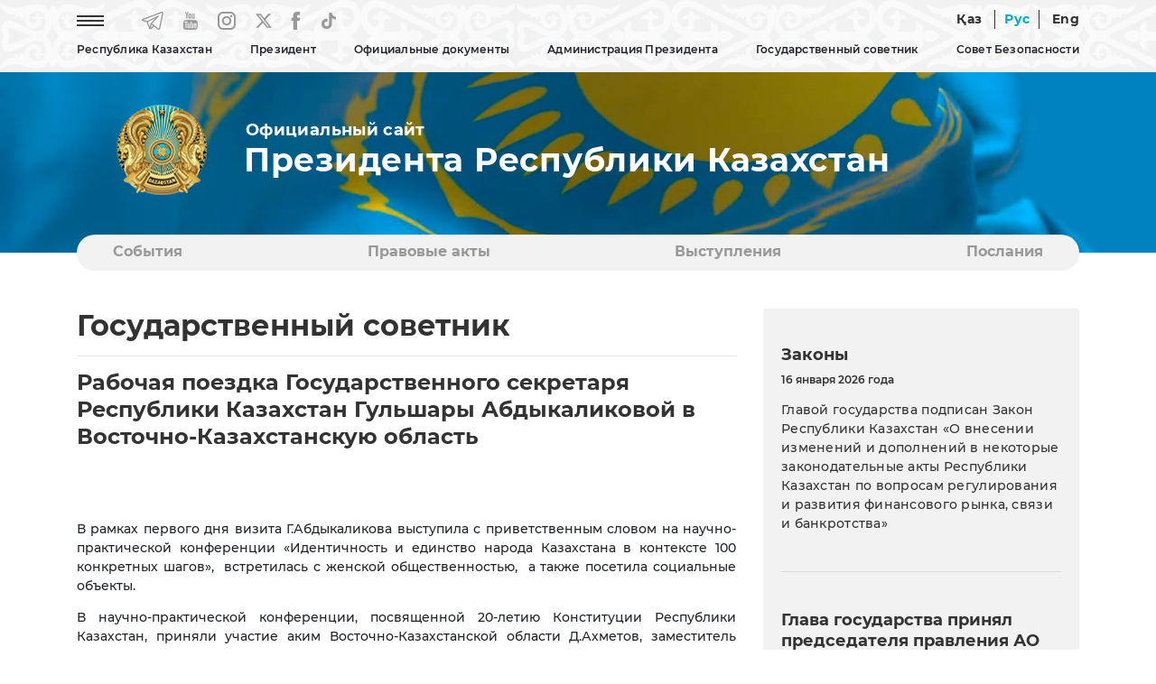

--- FILE ---
content_type: text/html; charset=UTF-8
request_url: https://www.akorda.kz/ru/secretary_of_state/secretary_of_state_news/rabochaya-poezdka-gosudarstvennogo-sekretarya-respubliki-kazahstan-gulshary-abdykalikovoi-v-vostochno-kazahstanskuyu-oblast-1
body_size: 11257
content:
<!DOCTYPE html>
<html lang="ru">
<head>
  <meta charset="UTF-8">
  <meta name="viewport" content="width=device-width, initial-scale=1, shrink-to-fit=no">
  <meta http-equiv="x-ua-compatible" content="ie=edge">
  <title>Рабочая поездка Государственного секретаря Республики Казахстан Гульшары Абдыкаликовой в Восточно-Казахстанскую область  &mdash; Официальный сайт Президента Республики Казахстан</title>
  <meta name="keywords" content="Официальный сайт Президента Республики Казахстан, Республика Казахстан, Казахстан, Назарбаев Нурсултан Абишевич, Токаев Касым-Жомарт Кемелевич, Президент Республики Казахстан, Первый Президент Республики Казахстан, Глава государства Касым-Жомарт Токаев, Лидер Казахстана, Глава государства Касым-Жомарт Токаев посетил, принял участие, встретился, Астана, Акорда, Администрация Президента Республики Казахстан, Указ Президента Республики Казахстан, Гимн Республики Казахстан, Книги Президента Республики Казахстан, Политическое, экономическое, социальное развитие Казахстана, Модернизация Казахстана, Независимый Казахстан, Фильм Телерадиокомплекса Президента Республики Казахстан, Приоритеты развития Казахстана, Со ссылкой на сайт akorda.kz">

  <link rel="icon" type="image/x-icon" href="/favicon.ico?v=1" />
  <link rel="icon" type="image/png" href="/favicon.png?v=1" />

  <link rel="stylesheet" href="/webfonts/Montserrat.css?v=1">

<!--
  <link rel="stylesheet" href="https://use.fontawesome.com/releases/v5.11.2/css/all.css?v=1">
  <link rel="stylesheet" href="https://fonts.googleapis.com/css?family=Roboto:300,400,500,700&display=swap?v=1">
-->
  <link rel="stylesheet" href="/css/bootstrap.min.css?v=2">
  <link rel="stylesheet" href="/css/mdb.min.css?v=2">


    <link rel="stylesheet" href="/css/style.css?v=8">
  

  <!-- /OpenGraph -->
  <meta property="og:site_name" content="Akorda.kz">
  <meta property="og:url" content="https://www.akorda.kz/ru/secretary_of_state/secretary_of_state_news/rabochaya-poezdka-gosudarstvennogo-sekretarya-respubliki-kazahstan-gulshary-abdykalikovoi-v-vostochno-kazahstanskuyu-oblast-1" />
  <meta property="og:title" content="Рабочая поездка Государственного секретаря Республики Казахстан Гульшары Абдыкаликовой в Восточно-Казахстанскую область  &mdash; Официальный сайт Президента Республики Казахстан"/>
    <meta property="og:image" content="https://akorda.kz/img/main.jpg"/>
    <meta property="og:type" content="website" />
  <meta property="og:description" content="Рабочая поездка Государственного секретаря Республики Казахстан Гульшары Абдыкаликовой в Восточно-Казахстанскую область  &mdash; Официальный сайт Президента Республики Казахстан"/>
  <!-- /OpenGraph -->

  <script type="text/javascript" src="/js/jquery-3.4.0.min.js?v=1"></script>

  <!-- Календарь -->
  <link rel="stylesheet" href="/css/jquery.bootstrap.year.calendar.css">
  <script src="/js/jquery.bootstrap.year.calendar.js"></script>

</head>

<body>
  <header>
    
    <nav class="navbar navbar-expand-sm fixed-top scrolling-navbar">

      <!-- Мобильная версия -->
      <div id="mobile_site" class="showmobile container d-inline">

  <div class="row d-flex">

    <div class="text-left ml-3" style="width: 70px;">
        <a href="/ru"><img style="width: 60px;" class="m-0 p-0" src="/img/gerb_small.png?v=1" alt="National Emblem of Kazakhstan"></a>
    </div>

    <div class="text-right ml-auto mt-auto mb-auto mr-1">
      
      <!--<a href="#" class="mr-4 waves-effect waves-light rgba-white-slight"><img src="/img/eye.png?v=1" alt="Special version"></a>-->
      <a href="https://www.akorda.kz/kz/secretary_of_state/secretary_of_state_news/rabochaya-poezdka-gosudarstvennogo-sekretarya-respubliki-kazahstan-gulshary-abdykalikovoi-v-vostochno-kazahstanskuyu-oblast-1" class="waves-effect waves-light rgba-white-slight  lang_unactive">Қаз</a>
      <a href="https://www.akorda.kz/ru/secretary_of_state/secretary_of_state_news/rabochaya-poezdka-gosudarstvennogo-sekretarya-respubliki-kazahstan-gulshary-abdykalikovoi-v-vostochno-kazahstanskuyu-oblast-1" class="waves-effect waves-light rgba-white-slight line_left line_right lang_active lang_unactive">Рус</a>
      <a href="https://www.akorda.kz/en/secretary_of_state/secretary_of_state_news/rabochaya-poezdka-gosudarstvennogo-sekretarya-respubliki-kazahstan-gulshary-abdykalikovoi-v-vostochno-kazahstanskuyu-oblast-1" class="waves-effect waves-light rgba-white-slight  lang_unactive">Eng</a>
      <a href="#" style="font-size:30px;cursor:pointer" onclick="openNav()" class="ml-4 mr-2 waves-effect waves-light rgba-white-slight lang_unactive"><img src="/img/icon-menu.png" alt="Menu"></a>
      
    </div>
  </div>

</div>

<!-- Слайдер меню -->
<div id="mySidenav" class="sidenav scrollbar scrollbar-cyan bordered-none thin my-scroll">

  <!-- Шапка слайдера -->
  <div class="row d-flex sticky-top bgtop">
    <div class="text-left ml-3" style="width: 70px;">
        <a href="/ru"><img style="width: 60px;" class="m-0 p-0" src="/img/gerb_small.png?v=1" alt="National Emblem of Kazakhstan"></a>
    </div>
    <div class="text-right">
      <a style="margin-top:10px; margin-right: 10px;" href="javascript:void(0)" class="closebtn" onclick="closeNav()"><img src="/img/close_button.png" alt="Close button"></a>
    </div>
  </div>

  <!-- Тело слайдера -->
  <div class="menu_content_mobile" style="margin-top: 20px;">

    <hr size="1">
    <p class="menu_first text-nowrap accordion">Республика Казахстан</p>
	<div class="paneldrop">
      <p></p>
      <p><a href="/ru/republic_of_kazakhstan/kazakhstan">Казахстан</a></p>
      <p><a href="/ru/republic_of_kazakhstan/astana">Астана</a></p>
      <p><a href="/ru/republic_of_kazakhstan/akorda">Акорда</a></p>
    </div>
    <hr size="1">
    <p class="menu_first text-nowrap no-accordion"><a href="/ru/president/president">Президент</a></p>
    <hr size="1">

    <p class="menu_first text-nowrap accordion"><a href="#">Официальные документы</a></p>
    <div class="paneldrop">
      <p></p>
      <p><a href="/ru/official_documents/constitution">Конституция</a></p>
      <p><a href="/ru/official_documents/strategies_and_programs">Стратегии и программы</a></p>
      <p><a href="/ru/official_documents/constitutional_laws">Конституционные законы</a></p>
    </div>
    <hr size="1">

    <p class="menu_first text-nowrap accordion"><a href="#">Администрация Президента</a></p>
    <div class="paneldrop">
      <p></p>
      <p><a href="/ru/executive_office/about_executive_office">Общая информация</a></p>
      <p><a href="/ru/executive_office/executive_office_stucture">Структура Администрации</a></p>
      <p><a href="/ru/executive_office/presidential_commissions">Комиссии при Президенте</a></p>
      <p><a href="/ru/executive_office/presidential_councils">Советы при Президенте</a></p>
      <p><a href="/ru/executive_office/schedule">График приёма граждан</a></p>
      <p><a href="/ru/executive_office/ethics_commissioner">Уполномоченный по этике</a></p>
      <p><a href="/ru/executive_office/executive_office_news">События</a></p>
      <p><a href="/ru/executive_office/press_office">Пресс-служба</a></p>
	    
		                    <p><a href="/ru/svedeniya-o-deklaracii-31115117">Сведения о декларациях</a></p>
        	  
      <p><a href="/ru/executive_office/contacts">Контакты</a></p>
    </div>
    <hr size="1">
    
    <p class="menu_first text-nowrap accordion"><a href="#">Государственный советник</a></p>
    <div class="paneldrop">
      <p></p>
      <p><a href="/ru/secretary_of_state/about_secretary_of_state">Общая информация</a></p>
      <p><a href="/ru/secretary_of_state/secretary_of_state_news">События</a></p>
      <p><a href="/ru/secretary_of_state/secretary_of_state_speeches">Тексты выступлений</a></p>
      <p><a href="/ru/secretary_of_state/secretary_of_state_orders">Распоряжения</a></p>
    </div>
    <hr size="1">

    <p class="menu_first text-nowrap accordion"><a href="#">Совет безопасности</a></p>
    <div class="paneldrop">
      <p></p>
      <p><a href="/ru/security_council/about">О Совете безопасности</a></p>
      <p><a href="/ru/security_council/national_security">Национальная безопасность</a></p>
      <p><a href="/ru/security_council/events">События</a></p>
    </div>
    <hr size="1">

    <p class="menu_first text-nowrap no-accordion"><a href="/ru/events">События</a></p>
    <hr size="1">
    <p class="menu_first text-nowrap no-accordion"><a href="/ru/legal_acts">Правовые акты</a></p>
    <hr size="1">
    <p class="menu_first text-nowrap no-accordion"><a href="/ru/speeches">Выступления</a></p>
    <hr size="1">
    <p class="menu_first text-nowrap no-accordion"><a href="/ru/addresses">Послания</a></p>
    <hr size="1">
    <p class="menu_first text-nowrap no-accordion"><a href="/ru/archive">Архив</a></p>
    <hr size="1">

  </div>


</div>
<!-- Слайдер меню -->

      <!--// -->

      


      <!-- Десктоп версия -->
      <div id="desktop_site" class="showmobile container d-inline p-0">

        <div class="row-cols-2 d-flex">
          <div class="col text-left">

            <ul class="navbar-nav">
              <li class="nav-item mr-5"><a href="#" onclick="openNavDesktop()" class="waves-effect waves-light rgba-white-slight"><img src="/img/icon-menu.png?v=1" alt="Menu"></a></li>
              <li class="nav-item mr-4"><a href="https://t.me/aqorda_resmi" target="_blank" class="waves-effect waves-light rgba-white-slight"><img src="/img/telegram.png?v=1" alt="Telegram"></a></li>
              <li class="nav-item mr-4"><a href="https://www.youtube.com/user/akordapress" target="_blank" class="waves-effect waves-light rgba-white-slight"><img src="/img/youtube.png?v=1" alt="YouTube"></a></li>
              <li class="nav-item mr-4"><a href="https://instagram.com/akordapress" target="_blank" class="waves-effect waves-light rgba-white-slight"><img src="/img/instagram.png?v=1" alt="Instagram"></a></li>
		<li class="nav-item mr-4"><a href="https://twitter.com/aqorda_press" target="_blank" class="waves-effect waves-light rgba-white-slight"><svg xmlns="http://www.w3.org/2000/svg" width="18" height="20" viewBox="0 0 14 12" fill=""><path d="M0 0.0155849C0 0.0233765 1.18821 1.49351 2.64047 3.28571C4.09273 5.07533 5.28094 6.55065 5.28094 6.56104C5.28094 6.58442 5.46248 6.38701 2.66798 9.4026C1.389 10.7818 0.327308 11.9325 0.305305 11.9558C0.269548 11.9974 0.332809 12 1.32849 12H2.38743L4.03222 10.2286C4.93713 9.25195 5.81729 8.30649 5.98507 8.12468L6.29312 7.7974L7.99568 9.8987L9.69548 11.9974L11.8491 12C13.0318 12 14 11.9922 14 11.9844C14 11.974 8.80432 5.47792 8.49627 5.1039C8.48527 5.08831 9.43143 4.04416 10.7984 2.57403C12.0747 1.1974 13.1336 0.0545454 13.1501 0.0337667C13.1776 0.00519466 13.0016 0 12.1132 0.00259781H11.0432L9.26916 1.92468L7.49509 3.84416L7.43183 3.77143C7.39882 3.73247 6.7057 2.86753 5.89155 1.85195L4.41454 0.00259781L2.20864 0C0.992927 0 0 0.00519466 0 0.0155849ZM7.63261 5.95325C9.75049 8.5974 11.4888 10.7714 11.4916 10.7844C11.4971 10.7974 11.2275 10.8026 10.8892 10.8L10.2786 10.7922L6.37839 5.97662C4.23026 3.32727 2.47544 1.15584 2.47544 1.15065C2.47544 1.14805 2.76974 1.14286 3.13006 1.14286L3.78193 1.14545L7.63261 5.95325Z" fill="#999999"></path></svg></a></li>
              <li class="nav-item mr-4"><a href="https://www.facebook.com/AqordaResmi" target="_blank" class="waves-effect waves-light rgba-white-slight"><img src="/img/fb.png?v=1" alt="Facebook"></a></li>
              <li class="nav-item"><a href="https://www.tiktok.com/@aqorda_official" target="_blank" class="waves-effect waves-light rgba-white-slight"><img src="/img/tiktok.png?v=1" alt="TikTok"></a></li>
            </ul>

          </div>
          <div class="col text-right">
            
            <!--<a href="#" class="mr-4 waves-effect waves-light rgba-white-slight"><img src="/img/eye.png" alt="Special version"></a>-->
            <a href="https://www.akorda.kz/kz/secretary_of_state/secretary_of_state_news/rabochaya-poezdka-gosudarstvennogo-sekretarya-respubliki-kazahstan-gulshary-abdykalikovoi-v-vostochno-kazahstanskuyu-oblast-1" class=" waves-effect waves-light rgba-white-slight  lang_unactive">Қаз</a>
            <a href="https://www.akorda.kz/ru/secretary_of_state/secretary_of_state_news/rabochaya-poezdka-gosudarstvennogo-sekretarya-respubliki-kazahstan-gulshary-abdykalikovoi-v-vostochno-kazahstanskuyu-oblast-1" class="waves-effect waves-light rgba-white-slight line_left line_right lang_active lang_unactive">Рус</a>
            <a href="https://www.akorda.kz/en/secretary_of_state/secretary_of_state_news/rabochaya-poezdka-gosudarstvennogo-sekretarya-respubliki-kazahstan-gulshary-abdykalikovoi-v-vostochno-kazahstanskuyu-oblast-1" class="waves-effect waves-light rgba-white-slight  lang_unactive">Eng</a>
            
          </div>
        </div>

        <div class="row-cols-1 d-flex">
          <div class="col text-center">

            <!-- Loading TOP Menu -->
            
<ul class="navbar-nav mt-2" id="menu-listing">
<li class="nav-item menu_main dropdown lines">
                  <a data-toggle="dropdown" class="">
                    Республика Казахстан
                  </a>
                  <ul class="dropdown-menu">
                    <li class="dropdown-item"><a class="" href="https://www.akorda.kz/ru/republic_of_kazakhstan/kazakhstan"  target="_self">Казахстан</a></li><li><hr class="li-divider" size="1"></li>
<li class="dropdown-item"><a class="" href="https://www.akorda.kz/ru/republic_of_kazakhstan/astana"  target="_self">Астана</a></li><li><hr class="li-divider" size="1"></li>
<li class="dropdown-item"><a class="" href="https://www.akorda.kz/ru/republic_of_kazakhstan/akorda"  target="_self">Акорда</a></li><li><hr class="li-divider" size="1"></li>
<li class="dropdown-item"><a class="" href="https://www.akorda.kz/ru/state_symbols/about_state_symbols"  target="_self">О государственных символах</a></li><li><hr class="li-divider" size="1"></li>
<li class="dropdown-item"><a class="" href="https://www.akorda.kz/ru/state_symbols/kazakhstan_flag"  target="_self">Флаг Республики Казахстан</a></li><li><hr class="li-divider" size="1"></li>
<li class="dropdown-item"><a class="" href="https://www.akorda.kz/ru/state_symbols/kazakhstan_emblem"  target="_self">Герб Республики Казахстан</a></li><li><hr class="li-divider" size="1"></li>
<li class="dropdown-item"><a class="" href="https://www.akorda.kz/ru/state_symbols/kazakhstan_anthem"  target="_self">Гимн Республики Казахстан</a></li><li><hr class="li-divider" size="1"></li>

                  </ul>
                </li>
<li class="nav-item menu_main dropdown lines">
                  <a data-toggle="dropdown" class="">
                    Президент
                  </a>
                  <ul class="dropdown-menu">
                    <li class="dropdown-item"><a class="" href="https://www.akorda.kz/ru/president/president"  target="_self">Президент Республики Казахстан</a></li><li><hr class="li-divider" size="1"></li>

                  </ul>
                </li>
<li class="nav-item menu_main dropdown lines">
                  <a data-toggle="dropdown" class="">
                    Официальные документы
                  </a>
                  <ul class="dropdown-menu">
                    <li class="dropdown-item"><a class="" href="https://www.akorda.kz/ru/official_documents/constitution"  target="_self">Конституция</a></li><li><hr class="li-divider" size="1"></li>
<li class="dropdown-item"><a class="" href="https://www.akorda.kz/ru/official_documents/strategies_and_programs"  target="_self">Стратегии и программы</a></li><li><hr class="li-divider" size="1"></li>
<li class="dropdown-item"><a class="" href="https://www.akorda.kz/ru/official_documents/constitutional_laws"  target="_self">Конституционные законы</a></li><li><hr class="li-divider" size="1"></li>

                  </ul>
                </li>
<li class="nav-item menu_main dropdown lines">
                  <a data-toggle="dropdown" class="">
                    Администрация Президента
                  </a>
                  <ul class="dropdown-menu">
                    <li class="dropdown-item"><a class="" href="https://www.akorda.kz/ru/executive_office/about_executive_office"  target="_self">Общая информация</a></li><li><hr class="li-divider" size="1"></li>
<li class="dropdown-item"><a class="" href="https://www.akorda.kz/ru/executive_office/executive_office_stucture"  target="_self">Структура Администрации</a></li><li><hr class="li-divider" size="1"></li>
<li class="dropdown-item"><a class="" href="https://www.akorda.kz/ru/executive_office/presidential_commissions"  target="_self">Комиссии при Президенте</a></li><li><hr class="li-divider" size="1"></li>
<li class="dropdown-item"><a class="" href="https://www.akorda.kz/ru/executive_office/presidential_councils"  target="_self">Советы при Президенте</a></li><li><hr class="li-divider" size="1"></li>
<li class="dropdown-item"><a class="" href="https://www.akorda.kz/ru/executive_office/schedule"  target="_self">График приема граждан</a></li><li><hr class="li-divider" size="1"></li>
<li class="dropdown-item"><a class="" href="https://www.akorda.kz/ru/executive_office/ethics_commissioner"  target="_self">Уполномоченный по этике</a></li><li><hr class="li-divider" size="1"></li>
<li class="dropdown-item"><a class="" href="https://www.akorda.kz/ru/executive_office/executive_office_news"  target="_self">События</a></li><li><hr class="li-divider" size="1"></li>
<li class="dropdown-item"><a class="" href="https://www.akorda.kz/ru/executive_office/press_office"  target="_self">Пресс-служба</a></li><li><hr class="li-divider" size="1"></li>
<li class="dropdown-item"><a class="" href="https://www.akorda.kz/ru/svedeniya-o-deklaracii-31115117"  target="_self" class="">Сведения о декларациях</a></li><li><hr class="li-divider" size="1"></li>
<li class="dropdown-item"><a class="" href="https://www.akorda.kz/ru/executive_office/contacts"  target="_self">Контакты</a></li><li><hr class="li-divider" size="1"></li>

                  </ul>
                </li>
<li class="nav-item menu_main dropdown lines">
                  <a data-toggle="dropdown" class="">
                    Государственный советник
                  </a>
                  <ul class="dropdown-menu">
                    <li class="dropdown-item"><a class="" href="https://www.akorda.kz/ru/secretary_of_state/about_secretary_of_state"  target="_self">Общая информация</a></li><li><hr class="li-divider" size="1"></li>
<li class="dropdown-item"><a class="" href="https://www.akorda.kz/ru/secretary_of_state/secretary_of_state_news"  target="_self">События</a></li><li><hr class="li-divider" size="1"></li>
<li class="dropdown-item"><a class="" href="https://www.akorda.kz/ru/secretary_of_state/secretary_of_state_speeches"  target="_self">Выступления, статьи и интервью</a></li><li><hr class="li-divider" size="1"></li>
<li class="dropdown-item"><a class="" href="https://www.akorda.kz/ru/secretary_of_state/secretary_of_state_orders"  target="_self">Распоряжения</a></li><li><hr class="li-divider" size="1"></li>

                  </ul>
                </li>
<li class="nav-item menu_main dropdown lines">
                  <a data-toggle="dropdown" class="">
                    Совет Безопасности
                  </a>
                  <ul class="dropdown-menu">
                    <li class="dropdown-item"><a class="" href="https://www.akorda.kz/ru/security_council/about"  target="_self">О Совете Безопасности</a></li><li><hr class="li-divider" size="1"></li>
<li class="dropdown-item"><a class="" href="https://www.akorda.kz/ru/security_council/national_security"  target="_self">Национальная безопасность</a></li><li><hr class="li-divider" size="1"></li>
<li class="dropdown-item"><a class="" href="https://www.akorda.kz/ru/security_council/events"  target="_self">События</a></li><li><hr class="li-divider" size="1"></li>

                  </ul>
                </li>

</ul>

            <!--// Loading TOP Menu -->

         </div>

      </div>
      <!--// -->   

    </nav>
   

    

  </header>

    




      
    <!-- Блок флага и названия (видео) -->
    <section id="flag">
    
    <!-- Десктоп версия -->
    <div id="desktop_flag" class="showflag container-fluid m-0 p-0 flag-small">
        <div class="row">
			<!--            
            <video class="video" loop="loop" autoplay muted>
            <source src="/img/flag.mp4?v=2" type="video/mp4" />
            </video>
			-->
            
            <div class="container name_site mt-3">
                <div class="row-cols-2 d-flex">
                    
                    <div class="col-sm-2 m-0 p-0 text-center"><a href="/ru"><img src="/img/gerb.png?v=1" alt="National Emblem of Kazakhstan"></a></div>
                    
                    <div class="col-sm-10 m-0 p-0 text-left d-flex flex-column align-items-start">
                     
                        <p class="official_site mb-0 mt-auto" style="padding-left: 2px;">Официальный сайт</p>
                        <h3 class="official_title mt-0 mb-auto">Президента Республики Казахстан</h3>
                                        </div>
        
                </div>
            </div>
    
        </div>
    </div>
    <!--// Десктоп версия -->

    <!-- Мобильная версия -->
    <div id="mobile_flag" class="showflag container-fluid m-0 p-0 flag-small">
        <div class="row">
        
            <div class="container name_site mt-3">
                <div class="d-flex">
                    
                    
                    <div class="col-sm-9 text-left d-flex flex-column align-items-start">
                     
                        <p class="official_site mb-0 mt-auto" style="padding-left: 2px;">Официальный сайт</p>
                        <h3 class="official_title mt-0 mb-auto">Президента Республики Казахстан</h3>
                                        </div>
        
                </div>
            </div>

        </div>
    </div>
    <!--// Мобильная версия -->

    </section>
    <!--// Блок флага и названия (видео) -->

    <!-- Блок категорий -->
    <!-- Блок категорий -->
    <section id="category_block" class="showblock">

    <div class="container-lg" style="position: relative; z-index: 10; margin-top: 60px;">

        <div class="my-category">

            
<ul id="myTab" class="my-ul nav nav-tabs">
<li class="lines nav-item my-li"><a class="nav-link" href="https://www.akorda.kz/ru/events"  target="_self">События</a></li>
<li class="lines nav-item my-li"><a class="nav-link" href="https://www.akorda.kz/ru/legal_acts"  target="_self">Правовые акты</a></li>
<li class="lines nav-item my-li"><a class="nav-link" href="https://www.akorda.kz/ru/speeches"  target="_self">Выступления</a></li>
<li class="lines nav-item my-li"><a class="nav-link" href="https://www.akorda.kz/ru/addresses"  target="_self">Послания</a></li>

</ul>

           
        </div> 

    </div>
    </section>
    <!--// Блок категорий -->    <!--// Блок категорий -->


    <!-- Основной блок -->
    <section id="main_block" class="mobile-padding">
      <div class="container-lg mt-5">

        <div class="row">

          <!-- Основной блок -->
          <section id="main_block">
              <div class="container-lg">

                <div class="row">

                    <!-- Блок контента-->
                    <div class="col-lg-8 col-md-12">
                    
		    <!-- Картинка статьи -->
                                        <!--// Картинка статьи -->

                        <!-- Название раздела -->
                        <h1>Государственный советник</h1>
                        <hr/>
                        <h2 class="mb-5">Рабочая поездка Государственного секретаря Республики Казахстан Гульшары Абдыкаликовой в Восточно-Казахстанскую область </h2>
                        <!--// Название раздела -->


                        <!-- Тело статьи -->
                        <div class="mt-5">
                        <article>
                        <p style="text-align: justify;">&nbsp;</p>

<p style="text-align: justify;">В рамках первого дня визита Г.Абдыкаликова выступила с приветственным словом на научно-практической конференции &laquo;Идентичность и единство народа Казахстана в контексте 100 конкретных шагов&raquo;,&nbsp; встретилась с женской общественностью,&nbsp; а также посетила социальные объекты.</p>

<p style="text-align: justify;">В научно-практической конференции, посвященной 20-летию Конституции Республики Казахстан, приняли участие аким Восточно-Казахстанской области Д.Ахметов, заместитель Председателя &ndash; заведующий Секретариатом Ассамблеи народа Казахстана Е.Тугжанов, член Конституционного Совета РК В.Малиновский, а также ученые, судейский корпус, руководители правоохранительных и надзорных органов, представители этнокультурных объединений и широкой общественности.</p>

<p style="text-align: justify;">Участниками конференции были обсуждены вопросы конституционного строительства, реализации государственной политики&nbsp; в сфере межэтнических отношений, комплексной работы по формированию патриотизма и казахстанской идентичности, разработки и реализации масштабных социальных проектов Ассамблеи народа Казахстана &laquo;Большая страна &ndash; большая семья&raquo;, &laquo;Менің елім&raquo;; внедрение ценностей &laquo;Мәңгілік Ел&raquo; в учебные программы.</p>

<p style="text-align: justify;">Государственный секретарь также встретилась с представителями женской общественности: депутатами маслихатов, бизнес-сообщества, руководителями учреждений культуры и образования, общественных организаций. Обсуждены вопросы активизации участия женщин в реализации Плана Нации &laquo;100 конкретных шагов&raquo;, поддержки женского предпринимательства, увеличения представительства женщин в государственном и общественном управлении, развития семейно-демографической политики.</p>

<p style="text-align: justify;">Г.Абдыкаликова посетила областной Центр крови, который введен в эксплуатацию в текущем году. Современное автоматизированное оборудование способствует высокому качеству лабораторных исследований и обеспечивает медицинские организации области компонентами крови высокого качества. В центре работают высококвалифицированные специалисты: 93% медицинского персонала имеют высшую и первую категории, 7 сотрудников прошли обучение в США, Германии, Израиле, России, Польше.&nbsp;</p>

<p style="text-align: justify;">В школе-лицее № 44 им.Оралхана Бокея, лучшей школе области по итогам ЕНТ 2014-2015 учебного года, Госсекретарю была представлена информация об итогах ЕНТ, организации летнего отдыха, ходе подготовки к новому учебному году, а также презентованы проекты &laquo;Тулек.kz&raquo; (выпускники), &laquo;Мейірім&raquo; (поддержка сирот), &laquo;Окно в мир&raquo; (инклюзивное образование).</p>

<p style="text-align: justify;">Также состоялась встреча с Г.Абдыкаликовой с семьями участников Программы&nbsp; &laquo;Дорожная карта занятости 2020&raquo;. В многоквартирный жилой дом, построенный в 2013 году в рамках 2-го компонента третьего направления Программы &laquo;Дорожная карта занятости 2020&raquo; в 19 жилом районе г. Усть-Каменогорска, заселено 60 семей, в том числе прибывших из населенных пунктов с низким экономическим потенциалом.</p>

<p style="text-align: justify;">В областном историко-краеведческом музее вниманию Государственного секретаря были представлены экспозиции, посвященные 20-летию Ассамблеи народа Казахстана, 20-летию Конституции Казахстана, 550-летию Казахского ханства, а также передвижная выставка &laquo;Қазақ елі: тарих, тағылым, тәуелсіздік&raquo;.</p>

<p style="text-align: justify;">По итогам встреч Государственным секретарем были даны конкретные поручения государственным органам.</p>

<p style="text-align: justify;">&nbsp;</p>

<p style="text-align: justify;">&nbsp;</p>

<p style="text-align: justify;">&nbsp;</p>

                        </article>
                        </div>
                        <hr/>
                        <!--// Тело статьи -->

                        <!-- Блок назад и социальных сетей -->
                        <!-- Модуль социальных сетей (SoftDeCo v.1.8.12) -->
<div class="mt-5">
  <span><a onclick="history.back()"><img style="margin-top: -2px; margin-right: 20px;" src="/img/back.png" width="37" height="37" title="Вернуться назад" alt="Вернуться назад"> <span>Вернуться назад</span></a></span>
  <span style="float: right;">
    <a onclick="shareOntwitter()">
	<img style="margin-top: 4px; margin-right: 20px; height:20px;" src="/img/x.png" alt="X" title="X">
	</a>
    <a onclick="shareOnFB()"><img style="margin-top: 4px; margin-right: 20px;" src="/img/fb2.png" alt="Facebook" title="Facebook"></a>
    <script>var pfHeaderImgUrl = '';var pfHeaderTagline = '';var pfdisableClickToDel = 0;var pfHideImages = 0;var pfImageDisplayStyle = 'none';var pfDisablePDF = 0;var pfDisableEmail = 0;var pfDisablePrint = 0;var pfCustomCSS = '';var pfBtVersion='2';(function(){var js,pf;pf=document.createElement('script');pf.type='text/javascript';pf.src='//cdn.printfriendly.com/printfriendly.js';document.getElementsByTagName('head')[0].appendChild(pf)})();</script><a href="https://www.printfriendly.com" style="color:#6D9F00;text-decoration:none;" class="printfriendly" onclick="window.print();return false;" title="Печать"><img style="border:none;-webkit-box-shadow:none;box-shadow:none;" src="/img/print.png" alt="Печать"/></a>
  </span>
</div>

<script type="text/javascript">
 function shareOnFB(){
       var url = "https://www.facebook.com/sharer/sharer.php?u=" + window.location.href + "&t=Рабочая поездка Государственного секретаря Республики Казахстан Гульшары Абдыкаликовой в Восточно-Казахстанскую область ";
       window.open(url, '', 'menubar=no,toolbar=no,resizable=yes,scrollbars=yes,height=300,width=600');
       return false;
  }


function shareOntwitter(){
    var url = 'https://twitter.com/intent/tweet?url=' + window.location.href + '&text=Рабочая поездка Государственного секретаря Республики Казахстан Гульшары Абдыкаликовой в Восточно-Казахстанскую область ';
    TwitterWindow = window.open(url, 'TwitterWindow',width=600,height=300);
    return false;
 }


function shareOnGoogle(){
     var url = "https://plus.google.com/share?url=" + window.location.href + "";
     window.open(url, '', 'menubar=no,toolbar=no,resizable=yes,scrollbars=yes,height=350,width=480');
     return false;
}
</script>
                        <!--// Блок назад и социальных сетей-->

                    </div>
                    <!--// Блок контента -->


                    <!-- Блок контента правой части-->
                    <!-- Модуль правого блока (SoftDeCo v.1.8.12) -->
<div class="col-4 showblock">
          
  <div class="tab-content" style="background-color: #F2F2F2; padding: 40px 20px 40px 20px;">
    
    <h3>Законы</h3>

    <p class="date_main_block_small">16 января 2026 года</p><p class="date_main_block"><a href="/ru/glavoy-gosudarstva-podpisan-zakon-po-voprosam-regulirovaniya-i-razvitiya-finansovogo-rynka-svyazi-i-bankrotstva-160729">Главой государства подписан Закон Республики Казахстан «О внесении изменений и дополнений в некоторые законодательные акты Республики Казахстан по вопросам регулирования и развития финансового рынка, связи и банкротства»</a></p>

    <hr class="my-hr mt-5 mb-5" size="1">

    <h3 class="mt-2">Глава государства принял председателя правления АО «НК «ҚТЖ» Талгата Алдыбергенова</h3><p class="date_main_block_small">16 января 2026 года</p><div><img class="img-fluid" src="/assets/media/kz1-2110-3_mediumThumb.jpg" alt="Глава государства принял председателя правления АО «НК «ҚТЖ» Талгата Алдыбергенова"></div>

    <hr class="my-hr mt-5 mb-5" size="1">
    
    
    <h3>Указ</h3>

    <p class="date_main_block_small"> 6 января 2026 года</p><p class="date_main_block"><a href="/ru/ob-obyavlenii-goda-cifrovizacii-i-iskusstvennogo-intellekta-601222">Об объявлении Года цифровизации и искусственного интеллекта</a></p>    
    <hr class="my-hr mt-5" size="1">

  </div>


                      <!--// Блок контента правой части-->
                
                </div>


              </div>
          </section>
          <!--// Основной блок -->

        </div>


      </div>
    </section>
    <!--// Основной блок -->














  <footer>
    <div id="footer_block" class="container-fluid mt-5" style="background-color: #333333;">
      <div class="container-lg pt-5 pb-5">

        <!-- Блок поиска-->
        <div class="row">
          <div class="col-md-8 footer-center-block-mobile">

            <form method="post" action="/ru/search" class="form-inline mr-auto">
              <input type="hidden" name="_token" value="JNUuhFKmDRjssOUlQDUDFuzcctLQi5JNN9RWNoy6">
              <input class="field_search" name="q" value="" type="text" placeholder="Поиск по сайту" aria-label="Search">
              <button class="button_search" type="submit">Найти</button>
            </form>

          </div>

          <div class="col-md-4 footer-center-block footer-center-block-mobile">
             <!-- этот блок оставим на запас --> 
          </div>


        </div>
        <!--// Блок копирайтов и социальных сетей -->

        <!-- Блок карты сайта -->
        <div class="row mt-5">

          <div id="col_1" class="col-md-4 showblock">
            <p class="footer_text_title">Республика Казахстан</p>
            <p class="footer_text"><a href="/ru/republic_of_kazakhstan/kazakhstan">Казахстан</a></p>
            <p class="footer_text"><a href="/ru/republic_of_kazakhstan/astana">Астана</a></p>
            <p class="footer_text"><a href="/ru/republic_of_kazakhstan/akorda">Акорда</a></p>

            <p class="footer_text_title">Президент</p>
            <!--<p class="footer_text"><a href="/ru/president/elbasy">Первый Президент Республики Казахстан</a></p>-->
            <p class="footer_text"><a href="/ru/president/president">Президент Республики Казахстан</a></p>

            <p class="footer_text_title">Официальные документы</p>
            <p class="footer_text"><a href="/ru/official_documents/constitution">Конституция</a></p>
            <p class="footer_text"><a href="/ru/official_documents/strategies_and_programs">Стратегии и программы</a></p>
            <p class="footer_text"><a href="/ru/official_documents/constitutional_laws">Конституционные законы</a></p>

            <p class="footer_text_title">Государственные символы</p>
            <p class="footer_text"><a href="/ru/state_symbols/about_state_symbols">О государственных символах</a></p>
            <p class="footer_text"><a href="/ru/state_symbols/kazakhstan_flag">Флаг Республики Казахстан</a></p>
            <p class="footer_text"><a href="/ru/state_symbols/kazakhstan_emblem">Герб Республики Казахстан</a></p>
            <p class="footer_text"><a href="/ru/state_symbols/kazakhstan_anthem">Гимн Республики Казахстан</a></p>

          </div>




          <div id="col_2" class="col-md-4 showblock">
            <p class="footer_text_title">Администрация Президента</p>
            <p class="footer_text"><a href="/ru/executive_office/about_executive_office">Общая информация</a></p>
            <p class="footer_text"><a href="/ru/executive_office/executive_office_stucture">Структура Администрации</a></p>
            <p class="footer_text"><a href="/ru/executive_office/presidential_commissions">Комиссии при Президенте</a></p>
            <p class="footer_text"><a href="/ru/executive_office/presidential_councils">Советы при Президенте</a></p>
            <p class="footer_text"><a href="/ru/executive_office/schedule">График приёма граждан</a></p>
            <p class="footer_text"><a href="/ru/executive_office/ethics_commissioner">Уполномоченный по этике</a></p>
            <p class="footer_text"><a href="/ru/executive_office/executive_office_news">События</a></p>
            <p class="footer_text"><a href="/ru/executive_office/press_office">Пресс-служба</a></p>
            <p class="footer_text"><a href="/ru/executive_office/contacts">Контакты</a></p>

            <p class="footer_text_title">Государственный советник</p>
            <p class="footer_text"><a href="/ru/secretary_of_state/about_secretary_of_state">Общая информация</a></p>
            <p class="footer_text"><a href="/ru/secretary_of_state/secretary_of_state_news">События</a></p>
            <p class="footer_text"><a href="/ru/secretary_of_state/secretary_of_state_speeches">Тексты выступлений</a></p>
            <p class="footer_text"><a href="/ru/secretary_of_state/secretary_of_state_orders">Распоряжения</a></p>
          </div>

          <div id="col_3" class="col-md-4">
            <p class="footer_text_title"><a href="/ru/events">События</a></p>
            <p class="footer_text_title"><a href="/ru/legal_acts">Правовые акты</a></p>
            <p class="footer_text_title"><a href="/ru/speeches">Выступления</a></p>
            <p class="footer_text_title"><a href="/ru/addresses">Послания</a></p>
            <p class="footer_text_title"><a href="/ru/archive">Архив</a></p>
            <!--<p class="footer_text_title"><a href="/ru/announcements">Статьи и интервью</a></p>-->
          </div>
          
        </div>

<!-- Счетчик -->
<script type="text/javascript" >
   (function(m,e,t,r,i,k,a){m[i]=m[i]||function(){(m[i].a=m[i].a||[]).push(arguments)};
   m[i].l=1*new Date();
   for (var j = 0; j < document.scripts.length; j++) {if (document.scripts[j].src === r) { return; }}
   k=e.createElement(t),a=e.getElementsByTagName(t)[0],k.async=1,k.src=r,a.parentNode.insertBefore(k,a)})
   (window, document, "script", "https://mc.yandex.ru/metrika/tag.js", "ym");

   ym(101306747, "init", {
        clickmap:true,
        trackLinks:true,
        accurateTrackBounce:true,
        webvisor:true
   });
</script>
<noscript><div><img src="https://mc.yandex.ru/watch/101306747" style="position:absolute; left:-9999px;" alt="" /></div></noscript>
<!-- /Счетчик -->        <!--// Блок карты сайта -->

        <hr style="border: 1px solid #999999;" class="mt-5 mb-5">

        <!-- Блок копирайтов и социальных сетей -->
        <div class="row">
          <div id="col_4" class="col-md-8 footer-center-block-mobile">
            <p class="footer_text">Республика Казахстан, г. Астана, Резиденция Президента «Акорда» | 2026 год</p>
          </div>

          <div id="col_5" class="col-md-4 footer-center-block footer-center-block-mobile">
            
              <span><a href="https://t.me/aqorda_resmi" target="_blank"><img src="/img/telegram2.png?v=1" alt="Telegram"></a></span>
              <span class="ml-3 mr-3"><a href="https://www.youtube.com/user/akordapress" target="_blank"><img src="/img/youtube2.png?v=1" alt="YouTube"></a></span>
              <span><a href="https://instagram.com/akordapress" target="_blank"><img src="/img/instagram2.png?v=1" alt="Instagram"></a></span>
		<span class="ml-3 mr-3"><a href="https://twitter.com/aqorda_press" target="_blank"><svg xmlns="http://www.w3.org/2000/svg" width="18" height="20" viewBox="0 0 14 12" fill=""><path d="M0 0.0155849C0 0.0233765 1.18821 1.49351 2.64047 3.28571C4.09273 5.07533 5.28094 6.55065 5.28094 6.56104C5.28094 6.58442 5.46248 6.38701 2.66798 9.4026C1.389 10.7818 0.327308 11.9325 0.305305 11.9558C0.269548 11.9974 0.332809 12 1.32849 12H2.38743L4.03222 10.2286C4.93713 9.25195 5.81729 8.30649 5.98507 8.12468L6.29312 7.7974L7.99568 9.8987L9.69548 11.9974L11.8491 12C13.0318 12 14 11.9922 14 11.9844C14 11.974 8.80432 5.47792 8.49627 5.1039C8.48527 5.08831 9.43143 4.04416 10.7984 2.57403C12.0747 1.1974 13.1336 0.0545454 13.1501 0.0337667C13.1776 0.00519466 13.0016 0 12.1132 0.00259781H11.0432L9.26916 1.92468L7.49509 3.84416L7.43183 3.77143C7.39882 3.73247 6.7057 2.86753 5.89155 1.85195L4.41454 0.00259781L2.20864 0C0.992927 0 0 0.00519466 0 0.0155849ZM7.63261 5.95325C9.75049 8.5974 11.4888 10.7714 11.4916 10.7844C11.4971 10.7974 11.2275 10.8026 10.8892 10.8L10.2786 10.7922L6.37839 5.97662C4.23026 3.32727 2.47544 1.15584 2.47544 1.15065C2.47544 1.14805 2.76974 1.14286 3.13006 1.14286L3.78193 1.14545L7.63261 5.95325Z" fill="#999999"></path></svg></a></span>
              <span><a href="https://www.facebook.com/AqordaResmi" target="_blank"><img src="/img/fb2.png?v=1" alt="Facebook"></a></span>
              <span class="ml-3"><a href="https://www.tiktok.com/@aqorda_official" target="_blank"><img src="/img/tiktok2.png?v=1" alt="TikTok"></a></span>
            
          </div>


        </div>
        <!--// Блок копирайтов и социальных сетей -->

      </div>
    </div>
  </footer>




  <!--
  <script src="/js/jquery.min.js"></script>
  <script src="/js/popper.min.js"></script>
  -->
  
  <script type="text/javascript" src="/js/popper.min.js?v=1"></script>

  <script src="/js/bootstrap.min.js"></script>
  <script src="/js/mdb.min.js"></script>
  <script src="/js/sdcscript.js"></script>

  <script>
    var acc = document.getElementsByClassName("accordion");
    var i;

    for (i = 0; i < acc.length; i++) {
      acc[i].addEventListener("click", function() {
        this.classList.toggle("active");
        var panel = this.nextElementSibling;
        if (panel.style.maxHeight) {
          panel.style.maxHeight = null;
        } else {
          panel.style.maxHeight = panel.scrollHeight + "px";
        } 
      });
    }
  </script>

    
  

</body>
</html>

<!-- Разработка компании SoftDeCo (с) 2020 | www.softdeco.com, office@softdeco.com | Версия 1.6.4 -->
<!--2026-01-17 19:21:22-->

--- FILE ---
content_type: application/javascript
request_url: https://www.akorda.kz/js/jquery.bootstrap.year.calendar.js
body_size: 4309
content:
/**
 * jQuery  Bootstrap year calendar 1.0.0
 * Copyright 2018, Allset
 * Licensed under the MIT license.

 * @author Piotr Zatorski
 */
(function ($) {

    var methods = {
        init: function (options) {

        },
        destroy: function () {
            this.empty();
        },
        hide: function () {
            this.hide();
        },
        recalcHeight: function () {
            recalcHeight();
        },
        clearText: function (year, month, day) {
            this.find(
                '.jqyc-not-empty-td[data-day-of-month="' + day + '"].jqyc-not-empty-td[data-month="' + month + '"].jqyc-not-empty-td[data-year="' + year + '"]'
            ).removeClass('jqyc-appended').text(day);
            recalcHeight();
        },
        clearTextFromAll: function () {
            this.find('.jqyc-appended').each(function () {
                $(this).removeClass('jqyc-appended').text($(this).data('day-of-month'));
            });
            recalcHeight();
        },
        appendText: function (text, year, month, day, classes = "small text-danger") {
            this.find(
                '.jqyc-not-empty-td[data-day-of-month="' + day + '"].jqyc-not-empty-td[data-month="' + month + '"].jqyc-not-empty-td[data-year="' + year + '"]'
            ).addClass('jqyc-appended').append(' <span class="' + classes + '">' + text + '</span>');
            recalcHeight();
        },
        selectDateBackground: function (year, month, day) {
            this.find(
                '.jqyc-not-empty-td[data-day-of-month="' + day + '"].jqyc-not-empty-td[data-month="' + month + '"].jqyc-not-empty-td[data-year="' + year + '"]'
            ).addClass('jqyc-select-day');
            recalcHeight();
        },
        addRange: function(startYear, startMonth, startDay, endYear, endMonth, endDay){


            $('.jqyc-range-choosen-between').removeClass('jqyc-range-choosen-between');
            $calendar.data('rangepicker-end-day-of-month', false);
            $calendar.data('rangepicker-end-month', false);
            $calendar.data('rangepicker-end-year', false);
            $calendar.data('rangepicker-end-choosen', false);
            $calendar.data('rangepicker-start-day-of-month', false);
            $calendar.data('rangepicker-start-month', false);
            $calendar.data('rangepicker-start-year', false);
            $calendar.data('rangepicker-start-choosen', false);
            $calendar.data('rangepicker-start-day-of-month', startDay);
            $calendar.data('rangepicker-start-month', startMonth);
            $calendar.data('rangepicker-start-year', startYear);
            $calendar.data('rangepicker-start-choosen', true);
            $calendar.data('rangepicker-end-day-of-month', endDay);
            $calendar.data('rangepicker-end-month', endMonth);
            $calendar.data('rangepicker-end-year', endYear);
            $calendar.data('rangepicker-end-choosen', true);
            addRagepickerClassBetweenDays('jqyc-range-choosen-between');
            $calendar.trigger('jqyc.rangeChoose');
            $calendar.trigger('jqyc.rageChoose');  // This is backward compabilty !!!
        }
    };

    $.fn.calendar = function (options) {
        $calendar = this;
        if (methods[options]) {
            return methods[options].apply(this, Array.prototype.slice.call(arguments, 1));
        } else if (typeof options === 'object' || !options) {


            settings = $.extend({}, $.fn.calendar.defaults, options);


            createWholeCalendar(settings, this);
            $calendar.find('.jqyc-prev-year').on("click", showPreviousYear,);
            $calendar.find('.jqyc-next-year').on("click", showNextYear);
            $calendar.find('.jqyc-not-empty-td').on("click", triggerDayChoose);

            function showPreviousYear() {
                var currentYear = parseInt($(this).parent().parent().data('currentYear'));
                settings.startYear = settings.startYear - 1;
                createWholeCalendar(settings, $calendar);
                $calendar.find('.jqyc-prev-year').on("click", showPreviousYear);
                $calendar.find('.jqyc-next-year').on("click", showNextYear);
                $calendar.find('.jqyc-not-empty-td').on("click", triggerDayChoose);
                $calendar.trigger('jqyc.changeYearToPrevious');
                $(this).parent().parent().data('currentYear', currentYear);
            }

            function showNextYear() {
                var currentYear = parseInt($(this).parent().parent().data('currentYear'));
                settings.startYear = settings.startYear + 1;
                createWholeCalendar(settings, $calendar);
                $calendar.find('.jqyc-prev-year').on("click", showPreviousYear);
                $calendar.find('.jqyc-next-year').on("click", showNextYear);
                $calendar.find('.jqyc-not-empty-td').on("click", triggerDayChoose);
                $calendar.trigger('jqyc.changeYearToNext');
                $(this).parent().parent().data('currentYear', currentYear);
            }

            function triggerDayChoose() {
                var choosenYear = $(this).data('year');
                var choosenMonth = $(this).data('month');
                var choosenDay = $(this).data('day-of-month');

                if (settings.minYear != null && settings.minMonth != null && settings.minDay != null) {

                    var date = new Date(choosenYear, choosenMonth, choosenDay);
                    if (parseInt(choosenYear) <= parseInt(settings.minYear)) {
                        if (parseInt(choosenMonth) < parseInt(settings.minMonth) || (parseInt(choosenMonth) == parseInt(settings.minMonth) && parseInt(choosenDay) < parseInt(settings.minDay))) {
                            if (settings.minDayMessage != null) {
                                alert(settings.minDayMessage);
                            }
                            $calendar.trigger('jqyc.notMinDayChoose');
                            $calendar.trigger('jqyc.outOfRangeDayChoose');
                            return false;
                        }
                    }
                }

                if (settings.maxYear != null && settings.maxMonth != null && settings.maxDay != null) {

                    var date = new Date(choosenYear, choosenMonth, choosenDay);
                    if (parseInt(choosenYear) <= parseInt(settings.maxYear)) {
                        if (parseInt(choosenMonth) < parseInt(settings.maxMonth) || (parseInt(choosenMonth) == parseInt(settings.maxMonth) && parseInt(choosenDay) < parseInt(settings.maxDay))) {
                            if (settings.maxDayMessage != null) {
                                alert(settings.maxDayMessage);
                            }
                            $calendar.trigger('jqyc.notMaxDayChoose');
                            $calendar.trigger('jqyc.outOfRangeDayChoose');
                            return false;
                        }
                    }
                }

                if (settings.mode == 'rangepicker') {
                    if ($calendar.data('rangepicker-start-choosen') != true) {
                        $calendar.data('rangepicker-start-day-of-month', choosenDay);
                        $calendar.data('rangepicker-start-month', choosenMonth);
                        $calendar.data('rangepicker-start-year', choosenYear);
                        $calendar.data('rangepicker-start-choosen', true);
                    } else if ($calendar.data('rangepicker-end-choosen') != true) {

                        if (settings.maxDaysToChoose) {


                            var startDay = [$calendar.data('rangepicker-start-day-of-month'), $calendar.data('rangepicker-start-month'), $calendar.data('rangepicker-start-year')];
                            var endDay = [choosenDay, choosenMonth, choosenYear];
                            var startDate = new Date(startDay[2], startDay[1], startDay[0]);
                            var endDate = new Date(endDay[2], endDay[1], endDay[0]);
                            var daysBettweenDates = Math.round((startDate - endDate) / (1000 * 60 * 60 * 24));
                            if ((settings.maxDaysToChoose - 1) < Math.abs(daysBettweenDates)) {
                                if (settings.maxDaysToChooseMessage) {
                                    alert(settings.maxDaysToChooseMessage + settings.maxDaysToChoose)
                                }
                                $('.jqyc-range-choosen-between').removeClass('jqyc-range-choosen-between');
                                $calendar.data('rangepicker-end-day-of-month', false);
                                $calendar.data('rangepicker-end-month', false);
                                $calendar.data('rangepicker-end-year', false);
                                $calendar.data('rangepicker-end-choosen', false);
                                $calendar.data('rangepicker-start-day-of-month', false);
                                $calendar.data('rangepicker-start-month', false);
                                $calendar.data('rangepicker-start-year', false);
                                $calendar.data('rangepicker-start-choosen', false);
                                return false;
                            }
                        }

                        $calendar.data('rangepicker-end-day-of-month', choosenDay);
                        $calendar.data('rangepicker-end-month', choosenMonth);
                        $calendar.data('rangepicker-end-year', choosenYear);
                        $calendar.data('rangepicker-end-choosen', true);
                        addRagepickerClassBetweenDays('jqyc-range-choosen-between');
                        $calendar.trigger('jqyc.rangeChoose');
                        $calendar.trigger('jqyc.rageChoose');  // This is backward compabilty !!!
                    } else {
                        $('.jqyc-range-choosen-between').removeClass('jqyc-range-choosen-between');
                        $calendar.data('rangepicker-end-day-of-month', false);
                        $calendar.data('rangepicker-end-month', false);
                        $calendar.data('rangepicker-end-year', false);
                        $calendar.data('rangepicker-end-choosen', false);
                        $calendar.data('rangepicker-start-day-of-month', choosenDay);
                        $calendar.data('rangepicker-start-month', choosenMonth);
                        $calendar.data('rangepicker-start-year', choosenYear);
                        $calendar.data('rangepicker-start-choosen', true);
                    }
                }

                if (settings.addUniqueClassOnClick && settings.mode == 'classic') {
                    var uniqueClass = settings.addUniqueClassOnClick;
                    $('.' + uniqueClass).removeClass(uniqueClass);
                    $(this).addClass(uniqueClass);
                }

                $calendar.data('day-of-month', choosenDay);
                $calendar.data('month', choosenMonth);
                $calendar.data('year', choosenYear);
                $calendar.trigger('jqyc.dayChoose');
            }

            return methods.init.apply(this, arguments);
        } else {
            $.error('Method ' + settings + ' does not exist on jQuery.tooltip');
        }


    };
    var currentDate = new Date();
    $.fn.calendar.defaults = {
        showHeaders: true,
        startYear: currentDate.getFullYear(),
        maxYear: null,
        maxDay: null,
        maxMonth: null,
        maxDayMessage: 'You can not choose day from future',
        minYear: null,
        minDay: null,
        minMonth: null,
        minDayMessage: 'You can not choose day from past',
        boostrapVersion: 4,
        startFromSunday: false,
        cols: 12,
        colsSm: 6,
        colsMd: 4,
        colsLg: 3,
        colsXl: 3,
        maxDaysToChoose: false,
        maxDaysToChooseMessage: 'Maximum days to choose is: ',
        mode: 'classic',
        addUniqueClassOnClick: false,
        l10n: {
            jan: "January",
            feb: "February",
            mar: "March",
            apr: "April",
            may: "May",
            jun: "June",
            jul: "July",
            aug: "August",
            sep: "September",
            oct: "October",
            nov: "November",
            dec: "December",
            mn: "Mo",
            tu: "Tu",
            we: 'We',
            th: 'Th',
            fr: 'Fr',
            sa: 'Sa',
            su: 'Su'
        }
    };

    function createWholeCalendar(settings, $this) {
        $this.empty();
        var bV = parseInt(settings.boostrapVersion);
        if (bV == 3) {
            colColXs2 = 'col-xs-2';
            colColXs3 = 'col-xs-3';
            colColXs4 = 'col-xs-4';
        } else {
            colColXs2 = 'col';
            colColXs3 = 'col';
            colColXs4 = 'col';
        }


        var year = settings.startYear;
        var startFromSunday = settings.startFromSunday;
        var firstDayOfCurrentYear = new Date(year, 0).getDay();
        if (startFromSunday) {
            firstDayOfCurrentYear += 1;
        }
        console.log(firstDayOfCurrentYear);
        var leapYear = ((year % 4 == 0) && (year % 100 != 0)) || (year % 400 == 0);
        if (leapYear) {
            var daysOfFeb = 29;
        } else {
            daysOfFeb = 28;
        }

        var domSkeleton = '<div class="jqyc" ><div class="jqyc-year-chooser border-top border-bottom row align-items-center" data-current-year="' + year + '">' +
            '<div class="' + colColXs2 + ' text-left">' +
            '   <button type="button" class="btn btn-primary btn-sm jqyc-prev-year jqyc-change-year" data-year="' + (year - 1) + '">&larr;</button>' +
            '</div>' +
            '<div class="' + colColXs2 + ' text-center text-muted"><small>' + (year - 1) + '</small></div>' +
            '<div class="jqyc-year ' + colColXs4 + '">' + year + '</div>' +
            '<div class="' + colColXs2 + ' text-center text-muted"><small>' + (year + 1) + '</small></div>' +
            '<div class="' + colColXs2 + ' text-right">' +
            '   <button type="button" class="btn btn-primary btn-sm jqyc-next-year jqyc-change-year" data-year="' + (year) + '">&rarr;</button>' +
            '</div>' +
            '</div>' +
            '<div class="jqyc-months mt-4">' +
            '<div class="jqyc-month jqyc-jan" data-month="1" data-year="' + year + '"></div>' +
            '<div class="jqyc-month jqyc-feb" data-month="2" data-year="' + year + '"></div>' +
            '<div class="jqyc-month jqyc-mar" data-month="3" data-year="' + year + '"></div>' +
            '<div class="jqyc-month jqyc-apr" data-month="4" data-year="' + year + '"></div>' +
            '<div class="jqyc-month jqyc-may" data-month="5" data-year="' + year + '"></div>' +
            '<div class="jqyc-month jqyc-jun" data-month="6" data-year="' + year + '"></div>' +
            '<div class="jqyc-month jqyc-jul" data-month="7" data-year="' + year + '"></div>' +
            '<div class="jqyc-month jqyc-aug" data-month="8" data-year="' + year + '"></div>' +
            '<div class="jqyc-month jqyc-sep" data-month="9" data-year="' + year + '"></div>' +
            '<div class="jqyc-month jqyc-oct" data-month="10" data-year="' + year + '"></div>' +
            '<div class="jqyc-month jqyc-nov" data-month="11" data-year="' + year + '"></div>' +
            '<div class="jqyc-month jqyc-dec" data-month="12" data-year="' + year + '"></div>' +
            '</div></div>';
        if (startFromSunday) {
            var tableSkeleton = '<table class="table table-sm jqyc-table">' +
                '<thead>' +
                '<tr class="jqyc-tr jqyc-thead-tr">' +
                '<th class="jqyc-th" scope="col">' + settings.l10n.su + '</th>' +
                '<th class="jqyc-th" scope="col">' + settings.l10n.mn + '</th>' +
                '<th class="jqyc-th" scope="col">' + settings.l10n.tu + '</th>' +
                '<th class="jqyc-th" scope="col">' + settings.l10n.we + '</th>' +
                '<th class="jqyc-th" scope="col">' + settings.l10n.th + '</th>' +
                '<th class="jqyc-th" scope="col">' + settings.l10n.fr + '</th>' +
                '<th class="jqyc-th" scope="col">' + settings.l10n.sa + '</th>' +
                '</tr>' +
                '</thead>' +
                '<tbody></tbody>' +
                '</table>';
        } else {
            var tableSkeleton = '<table class="table table-sm jqyc-table">' +
                '<thead>' +
                '<tr class="jqyc-tr jqyc-thead-tr">' +
                '<th class="jqyc-th" scope="col">' + settings.l10n.mn + '</th>' +
                '<th class="jqyc-th" scope="col">' + settings.l10n.tu + '</th>' +
                '<th class="jqyc-th" scope="col">' + settings.l10n.we + '</th>' +
                '<th class="jqyc-th" scope="col">' + settings.l10n.th + '</th>' +
                '<th class="jqyc-th" scope="col">' + settings.l10n.fr + '</th>' +
                '<th class="jqyc-th" scope="col">' + settings.l10n.sa + '</th>' +
                '<th class="jqyc-th" scope="col">' + settings.l10n.su + '</th>' +
                '</tr>' +
                '</thead>' +
                '<tbody></tbody>' +
                '</table>';
        }

        var $html = $($this);
        $html.append(domSkeleton);
        var results = jqycGetMonthHTMLStringWithData(firstDayOfCurrentYear, 1, year, 31);
        var monthHTMLString = results.monthHTMLString;
        if (settings.showHeaders) {
            $html.find('.jqyc-jan').append('<h3 class="jqyc-header">' + settings.l10n.jan + '</h3>');
        }
        $html.find('.jqyc-jan').append(tableSkeleton).find('tbody').append(monthHTMLString);
        var results = jqycGetMonthHTMLStringWithData(results.firstDayOfPreviousMonth, 2, year, daysOfFeb)
        var monthHTMLString = results.monthHTMLString;
        if (settings.showHeaders) {
            $html.find('.jqyc-feb').append('<h3 class="jqyc-header">' + settings.l10n.feb + '</h3>');
        }
        $html.find('.jqyc-feb').append(tableSkeleton).find('tbody').append(monthHTMLString);
        var results = jqycGetMonthHTMLStringWithData(results.firstDayOfPreviousMonth, 3, year, 31)
        var monthHTMLString = results.monthHTMLString;
        if (settings.showHeaders) {
            $html.find('.jqyc-mar').append('<h3 class="jqyc-header">' + settings.l10n.mar + '</h3>');
        }
        $html.find('.jqyc-mar').append(tableSkeleton).find('tbody').append(monthHTMLString);
        var results = jqycGetMonthHTMLStringWithData(results.firstDayOfPreviousMonth, 4, year, 30)
        var monthHTMLString = results.monthHTMLString;
        if (settings.showHeaders) {
            $html.find('.jqyc-apr').append('<h3 class="jqyc-header">' + settings.l10n.apr + '</h3>');
        }
        $html.find('.jqyc-apr').append(tableSkeleton).find('tbody').append(monthHTMLString);
        var results = jqycGetMonthHTMLStringWithData(results.firstDayOfPreviousMonth, 5, year, 31)
        var monthHTMLString = results.monthHTMLString;
        if (settings.showHeaders) {
            $html.find('.jqyc-may').append('<h3 class="jqyc-header">' + settings.l10n.may + '</h3>');
        }
        $html.find('.jqyc-may').append(tableSkeleton).find('tbody').append(monthHTMLString);
        var results = jqycGetMonthHTMLStringWithData(results.firstDayOfPreviousMonth, 6, year, 30)
        var monthHTMLString = results.monthHTMLString;
        if (settings.showHeaders) {
            $html.find('.jqyc-jun').append('<h3 class="jqyc-header">' + settings.l10n.jun + '</h3>');
        }
        $html.find('.jqyc-jun').append(tableSkeleton).find('tbody').append(monthHTMLString);
        var results = jqycGetMonthHTMLStringWithData(results.firstDayOfPreviousMonth, 7, year, 31)
        var monthHTMLString = results.monthHTMLString;
        if (settings.showHeaders) {
            $html.find('.jqyc-jul').append('<h3 class="jqyc-header">' + settings.l10n.jul + '</h3>');
        }
        $html.find('.jqyc-jul').append(tableSkeleton).find('tbody').append(monthHTMLString);
        var results = jqycGetMonthHTMLStringWithData(results.firstDayOfPreviousMonth, 8, year, 31)
        var monthHTMLString = results.monthHTMLString;
        if (settings.showHeaders) {
            $html.find('.jqyc-aug').append('<h3 class="jqyc-header">' + settings.l10n.aug + '</h3>');
        }
        $html.find('.jqyc-aug').append(tableSkeleton).find('tbody').append(monthHTMLString);
        var results = jqycGetMonthHTMLStringWithData(results.firstDayOfPreviousMonth, 9, year, 30)
        var monthHTMLString = results.monthHTMLString;
        if (settings.showHeaders) {
            $html.find('.jqyc-sep').append('<h3 class="jqyc-header">' + settings.l10n.sep + '</h3>');
        }
        $html.find('.jqyc-sep').append(tableSkeleton).find('tbody').append(monthHTMLString);
        var results = jqycGetMonthHTMLStringWithData(results.firstDayOfPreviousMonth, 10, year, 31)
        var monthHTMLString = results.monthHTMLString;
        if (settings.showHeaders) {
            $html.find('.jqyc-oct').append('<h3 class="jqyc-header">' + settings.l10n.oct + '</h3>');
        }
        $html.find('.jqyc-oct').append(tableSkeleton).find('tbody').append(monthHTMLString);
        var results = jqycGetMonthHTMLStringWithData(results.firstDayOfPreviousMonth, 11, year, 30)
        var monthHTMLString = results.monthHTMLString;
        if (settings.showHeaders) {
            $html.find('.jqyc-nov').append('<h3 class="jqyc-header">' + settings.l10n.nov + '</h3>');
        }
        $html.find('.jqyc-nov').append(tableSkeleton).find('tbody').append(monthHTMLString);
        var results = jqycGetMonthHTMLStringWithData(results.firstDayOfPreviousMonth, 12, year, 31)
        var monthHTMLString = results.monthHTMLString;
        if (settings.showHeaders) {
            $html.find('.jqyc-dec').append('<h3 class="jqyc-header">' + settings.l10n.dec + '</h3>');
        }
        $html.find('.jqyc-dec').append(tableSkeleton).find('tbody').append(monthHTMLString);
        if (settings.cols != 12) {
            $this.find('.jqyc-months').addClass('row');
            $this.find('.jqyc-month').addClass('col-' + settings.cols)
        }

        if (settings.colsSm != 12) {
            $this.find('.jqyc-months').addClass('row');
            $this.find('.jqyc-month').addClass('col-sm-' + settings.colsSm)
        }

        if (settings.colsMd != 12) {
            $this.find('.jqyc-months').addClass('row');
            $this.find('.jqyc-month').addClass('col-md-' + settings.colsMd)
        }

        if (settings.colsLg != 12) {
            $this.find('.jqyc-months').addClass('row');
            $this.find('.jqyc-month').addClass('col-lg-' + settings.colsLg)
        }

        if (settings.colsXl != 12) {
            $this.find('.jqyc-months').addClass('row');
            $this.find('.jqyc-month').addClass('col-xl-' + settings.colsXl)
        }

        if (settings.minYear && settings.minYear >= year) {
            $calendar.find('.jqyc-prev-year').hide();
        }

        if (settings.maxYear && settings.maxYear <= year) {
            $calendar.find('.jqyc-next-year').hide();
        }
        $calendar.trigger('jqyc.changeYear');
        recalcHeight();
        var choosenYear = $calendar.data('year');
        var choosenMonth = $calendar.data('month');
        var choosenDayOfMonth = $calendar.data('day-of-month');
        $calendar.find('.jqyc-not-empty-td[data-day-of-month="' + choosenDayOfMonth + '"][data-month="' + choosenMonth + '"][data-year="' + choosenYear + '"]').addClass(settings.addUniqueClassOnClick);

        if (settings.mode == 'rangepicker') {
            addRagepickerClassBetweenDays('jqyc-range-choosen-between');
        }
    }

    function jqycGetMonthHTMLStringWithData(firstDay, month, year, days = 31) {

        if (firstDay == 0) {
            firstDay = 7;
        }

        var monthHTMLString = '';
        var d = 1;
        var i = 1;
        while (d <= days) {

            if (i % 7 == 1) {
                monthHTMLString = monthHTMLString + '<tr class="jqyc-tr jqyc-tbody-tr">'
            }
            if (i < firstDay) {
                d--;
                monthHTMLString = monthHTMLString + '<td class="jqyc-empty-td jqyc-td"></td>';
            } else {
                monthHTMLString = monthHTMLString +
                    '<td class="jqyc-not-empty-td jqyc-td jqyc-day-' + d
                    + ' jqyc-day-of-' + month + '-month" data-month="' + month
                    + '" data-day-of-month="' + d + '" data-year="' + year + '">' + d + ' </td>';
            }
            if (i % 7 == 0) {
                monthHTMLString = monthHTMLString + '</tr>'
            }
            i++;
            d++;
        }


        return {
            monthHTMLString: monthHTMLString, firstDayOfPreviousMonth: (i % 7)
        };
    }

    function recalcHeight() {
        biggestHeight = 0;
        $('.jqyc-month').css('height', 'inherit');
        $('.jqyc-month').each(function () {
            var height = $(this).height();
            if (height > biggestHeight) {
                biggestHeight = height;
            }
        });
        $('.jqyc-month').css('height', biggestHeight);

    }

    function addRagepickerClassBetweenDays(addClass) {
        if ($calendar.data('rangepicker-end-choosen') != true) {
            return;
        }
        startDay = [$calendar.data('rangepicker-start-day-of-month'), $calendar.data('rangepicker-start-month'), $calendar.data('rangepicker-start-year')];
        endDay = [$calendar.data('rangepicker-end-day-of-month'), $calendar.data('rangepicker-end-month'), $calendar.data('rangepicker-end-year')];
        var startDate = new Date(startDay[2], startDay[1], startDay[0]);
        var endDate = new Date(endDay[2], endDay[1], endDay[0]);
        if (startDate > endDate) {
            var newEndDay = startDay;
            var startDay = endDay;
            var endDay = newEndDay;
        }

        startYear = startDay[2];
        startMonth = startDay[1];
        startDay = startDay[0];
        endYear = endDay[2];
        endMonth = endDay[1];
        endDay = endDay[0];
        var fullYearsBetweenYears = [];
        startYearToIterate = startYear;
        while (startYearToIterate != endYear) {
            fullYearsBetweenYears.push(startYearToIterate + 1)
            startYearToIterate++;
        }
        if (fullYearsBetweenYears.length == 0) {
            var fullMonthsBetweenMonths = [];
            startMonthToIterate = startMonth
            while (startMonthToIterate != endMonth) {
                fullMonthsBetweenMonths.push(startMonthToIterate + 1)
                startMonthToIterate++;
            }
            if (fullMonthsBetweenMonths.length == 0) {
                var fullDaysBetweenDays = [];
                startDayToIterate = startDay;
                while (startDayToIterate <= endDay) {
                    fullDaysBetweenDays.push(startDayToIterate + 1)
                    startDayToIterate++;
                    $calendar.find('.jqyc-not-empty-td[data-year="' + startYear + '"][data-month="' + startMonth + '"][data-day-of-month="' + (startDayToIterate - 1) + '"]').addClass(addClass);
                }
            } else {
                startDayToIterate = startDay;
                while (startDayToIterate <= 31) {
                    $calendar.find('.jqyc-not-empty-td[data-year="' + startYear + '"][data-month="' + startMonth + '"][data-day-of-month="' + (startDayToIterate + 1) + '"]').addClass(addClass);
                    startDayToIterate++
                }
                endDayToIterate = 1;
                while (endDayToIterate <= endDay) {
                    $calendar.find('.jqyc-not-empty-td[data-year="' + endYear + '"][data-month="' + endMonth + '"][data-day-of-month="' + (endDayToIterate - 1) + '"]').addClass(addClass);
                    endDayToIterate++
                }
                startMonthToIterate = startMonth + 1;
                while (startMonthToIterate < endMonth) {
                    startDayToIterate = 1;
                    while (startDayToIterate <= 32) {
                        $calendar.find('.jqyc-not-empty-td[data-year="' + endYear + '"][data-month="' + startMonthToIterate + '"][data-day-of-month="' + (startDayToIterate - 1) + '"]').addClass(addClass);
                        startDayToIterate++;
                    }
                    startMonthToIterate++;
                }
            }
        } else {
            startDayToIterate = startDay;
            while (startDayToIterate <= 31) {
                $calendar.find('.jqyc-not-empty-td[data-year="' + startYear + '"][data-month="' + startMonth + '"][data-day-of-month="' + (startDayToIterate + 0) + '"]').addClass(addClass);
                startDayToIterate++;
            }
            endDayToIterate = endDay;
            while (endDayToIterate >= 1) {
                $calendar.find('.jqyc-not-empty-td[data-year="' + endYear + '"][data-month="' + endMonth + '"][data-day-of-month="' + (endDayToIterate - 0) + '"]').addClass(addClass);
                endDayToIterate--;
            }
            startMonthToIterate = startMonth + 1;
            while (startMonthToIterate <= 13) {
                startDayToIterate = 1;
                while (startDayToIterate <= 32) {
                    $calendar.find('.jqyc-not-empty-td[data-year="' + startYear + '"][data-month="' + startMonthToIterate + '"][data-day-of-month="' + (startDayToIterate - 1) + '"]').addClass(addClass);
                    startDayToIterate++;
                }
                startMonthToIterate++;
            }

            endMonthToIterate = endMonth - 1;
            while (endMonthToIterate >= 1) {
                endDayToIterate = 32;
                while (endDayToIterate >= 1) {
                    $calendar.find('.jqyc-not-empty-td[data-year="' + endYear + '"][data-month="' + endMonthToIterate + '"][data-day-of-month="' + (endDayToIterate - 1) + '"]').addClass(addClass);
                    endDayToIterate--;
                }
                endMonthToIterate--;
            }

            startYearToIterate = startYear + 1;
            while (startYearToIterate < endYear) {
                startMonthToIterate = 1;
                while (startMonthToIterate <= 13) {
                    startDayToIterate = 1;
                    while (startDayToIterate <= 32) {
                        $calendar.find('.jqyc-not-empty-td[data-year="' + startYearToIterate + '"][data-month="' + startMonthToIterate + '"][data-day-of-month="' + (startDayToIterate - 1) + '"]').addClass(addClass);
                        startDayToIterate++;
                    }
                    startMonthToIterate++;
                }
                startYearToIterate++
            }
        }
    }


}(jQuery));



--- FILE ---
content_type: application/javascript
request_url: https://www.akorda.kz/js/sdcscript.js
body_size: 182
content:
$('.carousel').carousel({
    interval: 6000
})

function openNav() {
document.getElementById("mySidenav").style.width = "100%";
}

function closeNav() {
document.getElementById("mySidenav").style.width = "0";
}

function openNavDesktop() {
    document.getElementById("mySidenav").style.width = "350px";
}
  

